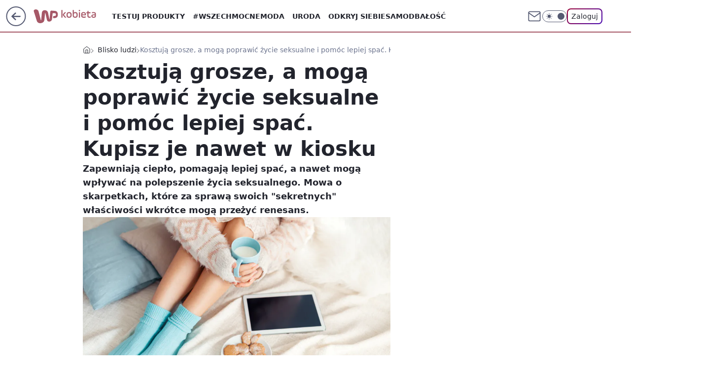

--- FILE ---
content_type: application/javascript
request_url: https://rek.www.wp.pl/gaf.js?rv=2&sn=kobieta&pvid=812b589c099849dd92c4&rekids=234437&tVersion=B&phtml=kobieta.wp.pl%2Fkosztuja-grosze-a-moga-poprawic-zycie-seksualne-i-pomoc-lepiej-spac-kupisz-je-nawet-w-kiosku-6229516814940289a&abtest=adtech%7CPRGM-1047%7CA%3Badtech%7CPU-335%7CB%3Badtech%7CPRG-3468%7CA%3Badtech%7CPRGM-1036%7CD%3Badtech%7CFP-76%7CA%3Badtech%7CPRGM-1356%7CA%3Badtech%7CPRGM-1419%7CC%3Badtech%7CPRGM-1589%7CB%3Badtech%7CPRGM-1576%7CA%3Badtech%7CPRGM-1443%7CA%3Badtech%7CPRGM-1465%7CB%3Badtech%7CPRGM-1587%7CB%3Badtech%7CPRGM-1615%7CA%3Badtech%7CPRGM-1215%7CC&PWA_adbd=0&darkmode=0&highLayout=0&layout=wide&navType=navigate&cdl=0&ctype=article&ciab=IAB7-39%2CIAB-v3-310%2CIAB-v3-223%2CIAB7-40%2CIAB7&cuct=PK-3&cid=6229516814940289&csystem=ncr&cdate=2018-03-12&ccategory=blisko_ludzi&REKtagi=skarpetki&vw=1280&vh=720&p1=0&spin=xh4mi4nn&bcv=2
body_size: 5498
content:
xh4mi4nn({"spin":"xh4mi4nn","bunch":234437,"context":{"dsa":false,"minor":false,"bidRequestId":"fe721f39-9561-411a-8d34-de6a72cbad0e","maConfig":{"timestamp":"2026-01-22T08:31:40.447Z"},"dfpConfig":{"timestamp":"2026-01-23T12:40:10.018Z"},"sda":[],"targeting":{"client":{},"server":{},"query":{"PWA_adbd":"0","REKtagi":"skarpetki","abtest":"adtech|PRGM-1047|A;adtech|PU-335|B;adtech|PRG-3468|A;adtech|PRGM-1036|D;adtech|FP-76|A;adtech|PRGM-1356|A;adtech|PRGM-1419|C;adtech|PRGM-1589|B;adtech|PRGM-1576|A;adtech|PRGM-1443|A;adtech|PRGM-1465|B;adtech|PRGM-1587|B;adtech|PRGM-1615|A;adtech|PRGM-1215|C","bcv":"2","ccategory":"blisko_ludzi","cdate":"2018-03-12","cdl":"0","ciab":"IAB7-39,IAB-v3-310,IAB-v3-223,IAB7-40,IAB7","cid":"6229516814940289","csystem":"ncr","ctype":"article","cuct":"PK-3","darkmode":"0","highLayout":"0","layout":"wide","navType":"navigate","p1":"0","phtml":"kobieta.wp.pl/kosztuja-grosze-a-moga-poprawic-zycie-seksualne-i-pomoc-lepiej-spac-kupisz-je-nawet-w-kiosku-6229516814940289a","pvid":"812b589c099849dd92c4","rekids":"234437","rv":"2","sn":"kobieta","spin":"xh4mi4nn","tVersion":"B","vh":"720","vw":"1280"}},"directOnly":0,"geo":{"country":"840","region":"","city":""},"statid":"","mlId":"","rshsd":"21","isRobot":false,"curr":{"EUR":4.2128,"USD":3.6028,"CHF":4.5419,"GBP":4.8434},"rv":"2","status":{"advf":2,"ma":2,"ma_ads-bidder":2,"ma_cpv-bidder":2,"ma_high-cpm-bidder":2}},"slots":{"10":{"delivered":"","campaign":null,"dfpConfig":null},"11":{"delivered":"1","campaign":null,"dfpConfig":{"placement":"/89844762/Desktop_Kobieta.wp.pl_x11_art","roshash":"DHKN","ceil":100,"sizes":[[336,280],[640,280],[300,250]],"namedSizes":["fluid"],"div":"div-gpt-ad-x11-art","targeting":{"DFPHASH":"AEHK","emptygaf":"0"},"gfp":"DHKN"}},"12":{"delivered":"1","campaign":null,"dfpConfig":{"placement":"/89844762/Desktop_Kobieta.wp.pl_x12_art","roshash":"DHKN","ceil":100,"sizes":[[336,280],[640,280],[300,250]],"namedSizes":["fluid"],"div":"div-gpt-ad-x12-art","targeting":{"DFPHASH":"AEHK","emptygaf":"0"},"gfp":"DHKN"}},"13":{"delivered":"1","campaign":null,"dfpConfig":{"placement":"/89844762/Desktop_Kobieta.wp.pl_x13_art","roshash":"DHKN","ceil":100,"sizes":[[336,280],[640,280],[300,250]],"namedSizes":["fluid"],"div":"div-gpt-ad-x13-art","targeting":{"DFPHASH":"AEHK","emptygaf":"0"},"gfp":"DHKN"}},"14":{"delivered":"1","campaign":null,"dfpConfig":{"placement":"/89844762/Desktop_Kobieta.wp.pl_x14_art","roshash":"DHKN","ceil":100,"sizes":[[336,280],[640,280],[300,250]],"namedSizes":["fluid"],"div":"div-gpt-ad-x14-art","targeting":{"DFPHASH":"AEHK","emptygaf":"0"},"gfp":"DHKN"}},"15":{"delivered":"1","campaign":null,"dfpConfig":{"placement":"/89844762/Desktop_Kobieta.wp.pl_x15_art","roshash":"DHKN","ceil":100,"sizes":[[728,90],[970,300],[950,90],[980,120],[980,90],[970,150],[970,90],[970,250],[930,180],[950,200],[750,100],[970,66],[750,200],[960,90],[970,100],[750,300],[970,200],[950,300]],"namedSizes":["fluid"],"div":"div-gpt-ad-x15-art","targeting":{"DFPHASH":"AEHK","emptygaf":"0"},"gfp":"DHKN"}},"16":{"delivered":"1","campaign":null,"dfpConfig":{"placement":"/89844762/Desktop_Kobieta.wp.pl_x16","roshash":"DHKN","ceil":100,"sizes":[[728,90],[970,300],[950,90],[980,120],[980,90],[970,150],[970,90],[970,250],[930,180],[950,200],[750,100],[970,66],[750,200],[960,90],[970,100],[750,300],[970,200],[950,300]],"namedSizes":["fluid"],"div":"div-gpt-ad-x16","targeting":{"DFPHASH":"AEHK","emptygaf":"0"},"gfp":"DHKN"}},"17":{"delivered":"1","campaign":null,"dfpConfig":{"placement":"/89844762/Desktop_Kobieta.wp.pl_x17","roshash":"DHKN","ceil":100,"sizes":[[728,90],[970,300],[950,90],[980,120],[980,90],[970,150],[970,90],[970,250],[930,180],[950,200],[750,100],[970,66],[750,200],[960,90],[970,100],[750,300],[970,200],[950,300]],"namedSizes":["fluid"],"div":"div-gpt-ad-x17","targeting":{"DFPHASH":"AEHK","emptygaf":"0"},"gfp":"DHKN"}},"18":{"delivered":"1","campaign":null,"dfpConfig":{"placement":"/89844762/Desktop_Kobieta.wp.pl_x18","roshash":"DHKN","ceil":100,"sizes":[[728,90],[970,300],[950,90],[980,120],[980,90],[970,150],[970,90],[970,250],[930,180],[950,200],[750,100],[970,66],[750,200],[960,90],[970,100],[750,300],[970,200],[950,300]],"namedSizes":["fluid"],"div":"div-gpt-ad-x18","targeting":{"DFPHASH":"AEHK","emptygaf":"0"},"gfp":"DHKN"}},"19":{"delivered":"1","campaign":null,"dfpConfig":{"placement":"/89844762/Desktop_Kobieta.wp.pl_x19","roshash":"DHKN","ceil":100,"sizes":[[728,90],[970,300],[950,90],[980,120],[980,90],[970,150],[970,90],[970,250],[930,180],[950,200],[750,100],[970,66],[750,200],[960,90],[970,100],[750,300],[970,200],[950,300]],"namedSizes":["fluid"],"div":"div-gpt-ad-x19","targeting":{"DFPHASH":"AEHK","emptygaf":"0"},"gfp":"DHKN"}},"2":{"delivered":"1","campaign":null,"dfpConfig":{"placement":"/89844762/Desktop_Kobieta.wp.pl_x02","roshash":"EMPS","ceil":100,"sizes":[[970,300],[970,600],[750,300],[950,300],[980,600],[1920,870],[1200,600],[750,400],[960,640]],"namedSizes":["fluid"],"div":"div-gpt-ad-x02","targeting":{"DFPHASH":"BJMP","emptygaf":"0"},"gfp":"EMPS"}},"24":{"delivered":"","campaign":null,"dfpConfig":null},"25":{"delivered":"1","campaign":null,"dfpConfig":{"placement":"/89844762/Desktop_Kobieta.wp.pl_x25_art","roshash":"DHKN","ceil":100,"sizes":[[336,280],[300,250]],"namedSizes":["fluid"],"div":"div-gpt-ad-x25-art","targeting":{"DFPHASH":"AEHK","emptygaf":"0"},"gfp":"DHKN"}},"27":{"delivered":"1","campaign":null,"dfpConfig":{"placement":"/89844762/Desktop_Kobieta.wp.pl_x27_art","roshash":"DHKN","ceil":100,"sizes":[[160,600]],"namedSizes":["fluid"],"div":"div-gpt-ad-x27-art","targeting":{"DFPHASH":"AEHK","emptygaf":"0"},"gfp":"DHKN"}},"28":{"delivered":"","campaign":null,"dfpConfig":null},"29":{"delivered":"","campaign":null,"dfpConfig":null},"3":{"delivered":"1","campaign":{"id":"188877","capping":"PWAck=27120776\u0026PWAclt=24","competitiveCategories":["DUKAT_Screening"],"adm":{"bunch":"234437","creations":[{"additionalModConfigs":{"retaildniowka2":{"hideCta":false,"products":[{"image_link":"//oas.wpcdn.pl/RM/Box/2026-01/basska/20/P17_V-DAY_LADIES_PJs__WP__MP_2.jpg","link":"https://ad.doubleclick.net/ddm/trackclk/N1731505.110317WP.PL/B35082801.438702087;dc_trk_aid=631501838;dc_trk_cid=248376532;dc_lat=;dc_rdid=;tag_for_child_directed_treatment=;tfua=;gdpr=${GDPR};gdpr_consent=${GDPR_CONSENT_755};ltd=;dc_tdv=1","price":"15","title":"Świeca zapachowa w szkle"},{"image_link":"//oas.wpcdn.pl/RM/Box/2026-01/basska/20/P17_V-DAY_LADIES_PJs__WP__MP_4.jpg","link":"https://ad.doubleclick.net/ddm/trackclhttps://ad.doubleclick.net/ddm/trackclk/N1731505.110317WP.PL/B35082801.438702087;dc_trk_aid=631501838;dc_trk_cid=248376532;dc_lat=;dc_rdid=;tag_for_child_directed_treatment=;tfua=;gdpr=${GDPR};gdpr_consent=${GDPR_CONSENT_755};ltd=;dc_tdv=1k/N1731505.110317WP.PL/B35082801.438699180;dc_trk_aid=631644531;dc_trk_cid=248376826;dc_lat=;dc_rdid=;tag_for_child_directed_treatment=;tfua=;gdpr=${GDPR};gdpr_consent=${GDPR_CONSENT_755};ltd=;dc_tdv=1","price":"17","title":"Filiżanka z podstawą"},{"image_link":"//oas.wpcdn.pl/RM/Box/2026-01/basska/20/P17_V-DAY_LADIES_PJs__WP__MP_3.jpg","link":"https://ad.doubleclick.net/ddm/trackclk/N1731505.110317WP.PL/B35082801.438702087;dc_trk_aid=631501838;dc_trk_cid=248376532;dc_lat=;dc_rdid=;tag_for_child_directed_treatment=;tfua=;gdpr=${GDPR};gdpr_consent=${GDPR_CONSENT_755};ltd=;dc_tdv=1","price":"20","title":"Pluszak z sercem"},{"image_link":"//oas.wpcdn.pl/RM/Box/2026-01/basska/20/P17_V-DAY_LADIES_PJs__WP__MP_5.jpg","link":"https://ad.doubleclick.net/ddm/trackclk/N1731505.110317WP.PL/B35082801.438702087;dc_trk_aid=631501838;dc_trk_cid=248376532;dc_lat=;dc_rdid=;tag_for_child_directed_treatment=;tfua=;gdpr=${GDPR};gdpr_consent=${GDPR_CONSENT_755};ltd=;dc_tdv=1","price":"25","title":"Pojemnik z dolomitu"},{"image_link":"//oas.wpcdn.pl/RM/Box/2026-01/basska/20/P17_V-DAY_LADIES_PJs__WP__MP_7.jpg","link":"https://ad.doubleclick.net/ddm/trackclk/N1731505.110317WP.PL/B35082801.438702087;dc_trk_aid=631501838;dc_trk_cid=248376532;dc_lat=;dc_rdid=;tag_for_child_directed_treatment=;tfua=;gdpr=${GDPR};gdpr_consent=${GDPR_CONSENT_755};ltd=;dc_tdv=1","price":"25","title":"Koc"},{"image_link":"//oas.wpcdn.pl/RM/Box/2026-01/basska/20/P17_V-DAY_LADIES_PJs__WP__MP_6.jpg","link":"https://ad.doubleclick.net/ddm/trackclk/N1731505.110317WP.PL/B35082801.438702087;dc_trk_aid=631501838;dc_trk_cid=248376532;dc_lat=;dc_rdid=;tag_for_child_directed_treatment=;tfua=;gdpr=${GDPR};gdpr_consent=${GDPR_CONSENT_755};ltd=;dc_tdv=1","price":"30","title":"Poduszka"},{"image_link":"//oas.wpcdn.pl/RM/Box/2026-01/basska/20/P17_V-DAY_LADIES_PJs__WP__MP_8.jpg","link":"https://ad.doubleclick.net/ddm/trackclk/N1731505.110317WP.PL/B35082801.438702087;dc_trk_aid=631501838;dc_trk_cid=248376532;dc_lat=;dc_rdid=;tag_for_child_directed_treatment=;tfua=;gdpr=${GDPR};gdpr_consent=${GDPR_CONSENT_755};ltd=;dc_tdv=1","price":"30","title":"2-pak kieliszków"}],"retailWidth":980,"scrollTime":2000,"showDiscount":true,"showLogo":true,"showPrice":true,"viewType":"small"}},"background":{"fixed":false,"multiscreening":false,"offsetTop":0,"perServiceConfig":[{"customBreakpoint":0,"fixed":false,"floatingStartFromHeader":true,"offsetTop":0,"repeat":false,"scalable":false}],"repeat":false,"scalable":false,"src":["https://mamc.wpcdn.pl/188877/1768909951612/tapeta.jpg"],"transparentPlaceholder":true,"url":"https://ad.doubleclick.net/ddm/trackclk/N1731505.110317WP.PL/B35082801.438702087;dc_trk_aid=631501838;dc_trk_cid=248376532;dc_lat=;dc_rdid=;tag_for_child_directed_treatment=;tfua=;gdpr=${GDPR};gdpr_consent=${GDPR_CONSENT_755};ltd=${LIMITED_ADS};dc_tdv=1"},"height":300,"mod":"screening","pixels":["//ad.doubleclick.net/ddm/trackimp/N1731505.110317WP.PL/B35082801.438702087;dc_trk_aid=631501838;dc_trk_cid=248376532;ord=1769200338;dc_lat=;dc_rdid=;tag_for_child_directed_treatment=;tfua=;gdpr=${GDPR};gdpr_consent=${GDPR_CONSENT_755};ltd=${LIMITED_ADS};dc_tdv=1?"],"showLabel":true,"src":"https://mamc.wpcdn.pl/188877/1768909939471/970x300/970x300/970x300.html","trackers":{"click":[""],"cview":["//ma.wp.pl/ma.gif?clid=de722beda2adf178cb2a229b728519d3\u0026SN=kobieta\u0026pvid=812b589c099849dd92c4\u0026action=cvimp\u0026pg=kobieta.wp.pl\u0026par=hBudgetRate%3DDGJMPSV%26isDev%3Dfalse%26ssp%3Dwp.pl%26creationID%3D1475839%26targetDomain%3Dpepco.pl%26test%3D0%26emission%3D3039654%26bidderID%3D11%26contentID%3D6229516814940289%26medium%3Ddisplay%26hBidPrice%3DDGJMPSV%26utility%3DQ1zBgCy7O02YBCge3xi-EHOuaEFaX1dE0JCBztlNJskkAhg2mkl58MjlVbHwcr63%26org_id%3D25%26order%3D266180%26source%3DTG%26iabPageCategories%3D%26sn%3Dkobieta%26device%3DPERSONAL_COMPUTER%26publisherID%3D308%26ip%3DPB299eAbvJRYWNAChesuwd3sJoS3uIZZaqF1LhofT0A%26domain%3Dkobieta.wp.pl%26seatID%3Dde722beda2adf178cb2a229b728519d3%26pricingModel%3DXipUle5FBSX_o43Nt7n_csB--jAvcVAOARix6wTAtis%26iabSiteCategories%3D%26pvid%3D812b589c099849dd92c4%26platform%3D8%26slotSizeWxH%3D970x300%26ttl%3D1769286738%26userID%3D__UNKNOWN_TELL_US__%26rekid%3D234437%26inver%3D2%26seatFee%3DPRI04aSh_VuFN8dpQzfKmomOWSDlXhsAX9Wt7fdlFV0%26tpID%3D1405392%26bidTimestamp%3D1769200338%26conversionValue%3D0%26slotID%3D003%26cur%3DPLN%26workfID%3D188877%26billing%3Dcpv%26client_id%3D50141%26geo%3D840%253B%253B%26partnerID%3D%26bidReqID%3Dfe721f39-9561-411a-8d34-de6a72cbad0e%26editedTimestamp%3D1768914580%26is_robot%3D0%26is_adblock%3D0"],"impression":["//ma.wp.pl/ma.gif?clid=de722beda2adf178cb2a229b728519d3\u0026SN=kobieta\u0026pvid=812b589c099849dd92c4\u0026action=delivery\u0026pg=kobieta.wp.pl\u0026seqTtl=1770767999\u0026par=utility%3DQ1zBgCy7O02YBCge3xi-EHOuaEFaX1dE0JCBztlNJskkAhg2mkl58MjlVbHwcr63%26org_id%3D25%26order%3D266180%26source%3DTG%26iabPageCategories%3D%26sn%3Dkobieta%26device%3DPERSONAL_COMPUTER%26publisherID%3D308%26ip%3DPB299eAbvJRYWNAChesuwd3sJoS3uIZZaqF1LhofT0A%26domain%3Dkobieta.wp.pl%26seatID%3Dde722beda2adf178cb2a229b728519d3%26pricingModel%3DXipUle5FBSX_o43Nt7n_csB--jAvcVAOARix6wTAtis%26iabSiteCategories%3D%26pvid%3D812b589c099849dd92c4%26platform%3D8%26slotSizeWxH%3D970x300%26ttl%3D1769286738%26userID%3D__UNKNOWN_TELL_US__%26rekid%3D234437%26inver%3D2%26seatFee%3DPRI04aSh_VuFN8dpQzfKmomOWSDlXhsAX9Wt7fdlFV0%26tpID%3D1405392%26bidTimestamp%3D1769200338%26conversionValue%3D0%26slotID%3D003%26cur%3DPLN%26workfID%3D188877%26billing%3Dcpv%26client_id%3D50141%26geo%3D840%253B%253B%26partnerID%3D%26bidReqID%3Dfe721f39-9561-411a-8d34-de6a72cbad0e%26editedTimestamp%3D1768914580%26is_robot%3D0%26is_adblock%3D0%26hBudgetRate%3DDGJMPSV%26isDev%3Dfalse%26ssp%3Dwp.pl%26creationID%3D1475839%26targetDomain%3Dpepco.pl%26test%3D0%26emission%3D3039654%26bidderID%3D11%26contentID%3D6229516814940289%26medium%3Ddisplay%26hBidPrice%3DDGJMPSV"],"view":["//ma.wp.pl/ma.gif?clid=de722beda2adf178cb2a229b728519d3\u0026SN=kobieta\u0026pvid=812b589c099849dd92c4\u0026action=view\u0026pg=kobieta.wp.pl\u0026par=userID%3D__UNKNOWN_TELL_US__%26rekid%3D234437%26inver%3D2%26seatFee%3DPRI04aSh_VuFN8dpQzfKmomOWSDlXhsAX9Wt7fdlFV0%26tpID%3D1405392%26bidTimestamp%3D1769200338%26conversionValue%3D0%26slotID%3D003%26cur%3DPLN%26workfID%3D188877%26billing%3Dcpv%26client_id%3D50141%26geo%3D840%253B%253B%26partnerID%3D%26bidReqID%3Dfe721f39-9561-411a-8d34-de6a72cbad0e%26editedTimestamp%3D1768914580%26is_robot%3D0%26is_adblock%3D0%26hBudgetRate%3DDGJMPSV%26isDev%3Dfalse%26ssp%3Dwp.pl%26creationID%3D1475839%26targetDomain%3Dpepco.pl%26test%3D0%26emission%3D3039654%26bidderID%3D11%26contentID%3D6229516814940289%26medium%3Ddisplay%26hBidPrice%3DDGJMPSV%26utility%3DQ1zBgCy7O02YBCge3xi-EHOuaEFaX1dE0JCBztlNJskkAhg2mkl58MjlVbHwcr63%26org_id%3D25%26order%3D266180%26source%3DTG%26iabPageCategories%3D%26sn%3Dkobieta%26device%3DPERSONAL_COMPUTER%26publisherID%3D308%26ip%3DPB299eAbvJRYWNAChesuwd3sJoS3uIZZaqF1LhofT0A%26domain%3Dkobieta.wp.pl%26seatID%3Dde722beda2adf178cb2a229b728519d3%26pricingModel%3DXipUle5FBSX_o43Nt7n_csB--jAvcVAOARix6wTAtis%26iabSiteCategories%3D%26pvid%3D812b589c099849dd92c4%26platform%3D8%26slotSizeWxH%3D970x300%26ttl%3D1769286738"]},"transparentPlaceholder":true,"type":"iframe","url":"https://ad.doubleclick.net/ddm/trackclk/N1731505.110317WP.PL/B35082801.438702087;dc_trk_aid=631501838;dc_trk_cid=248376532;dc_lat=;dc_rdid=;tag_for_child_directed_treatment=;tfua=;gdpr=${GDPR};gdpr_consent=${GDPR_CONSENT_755};ltd=${LIMITED_ADS};dc_tdv=1","width":970}],"redir":"https://ma.wp.pl/redirma?SN=kobieta\u0026pvid=812b589c099849dd92c4\u0026par=test%3D0%26contentID%3D6229516814940289%26utility%3DQ1zBgCy7O02YBCge3xi-EHOuaEFaX1dE0JCBztlNJskkAhg2mkl58MjlVbHwcr63%26seatID%3Dde722beda2adf178cb2a229b728519d3%26slotSizeWxH%3D970x300%26client_id%3D50141%26geo%3D840%253B%253B%26org_id%3D25%26tpID%3D1405392%26workfID%3D188877%26hBidPrice%3DDGJMPSV%26conversionValue%3D0%26partnerID%3D%26editedTimestamp%3D1768914580%26emission%3D3039654%26ip%3DPB299eAbvJRYWNAChesuwd3sJoS3uIZZaqF1LhofT0A%26iabSiteCategories%3D%26inver%3D2%26slotID%3D003%26bidReqID%3Dfe721f39-9561-411a-8d34-de6a72cbad0e%26is_adblock%3D0%26targetDomain%3Dpepco.pl%26medium%3Ddisplay%26source%3DTG%26iabPageCategories%3D%26publisherID%3D308%26pvid%3D812b589c099849dd92c4%26isDev%3Dfalse%26pricingModel%3DXipUle5FBSX_o43Nt7n_csB--jAvcVAOARix6wTAtis%26platform%3D8%26ttl%3D1769286738%26userID%3D__UNKNOWN_TELL_US__%26seatFee%3DPRI04aSh_VuFN8dpQzfKmomOWSDlXhsAX9Wt7fdlFV0%26cur%3DPLN%26billing%3Dcpv%26hBudgetRate%3DDGJMPSV%26creationID%3D1475839%26order%3D266180%26device%3DPERSONAL_COMPUTER%26rekid%3D234437%26bidTimestamp%3D1769200338%26domain%3Dkobieta.wp.pl%26is_robot%3D0%26ssp%3Dwp.pl%26bidderID%3D11%26sn%3Dkobieta\u0026url=","slot":"3"},"creative":{"Id":"1475839","provider":"ma_cpv-bidder","roshash":"DGJM","height":300,"width":970,"touchpointId":"1405392","source":{"bidder":"cpv-bidder"}},"sellingModel":{"directOnly":1,"model":"CPM_INT"}},"dfpConfig":null},"32":{"delivered":"1","campaign":null,"dfpConfig":{"placement":"/89844762/Desktop_Kobieta.wp.pl_x32_art","roshash":"DHKN","ceil":100,"sizes":[[336,280],[640,280],[300,250]],"namedSizes":["fluid"],"div":"div-gpt-ad-x32-art","targeting":{"DFPHASH":"AEHK","emptygaf":"0"},"gfp":"DHKN"}},"33":{"delivered":"1","campaign":null,"dfpConfig":{"placement":"/89844762/Desktop_Kobieta.wp.pl_x33_art","roshash":"DHKN","ceil":100,"sizes":[[336,280],[640,280],[300,250]],"namedSizes":["fluid"],"div":"div-gpt-ad-x33-art","targeting":{"DFPHASH":"AEHK","emptygaf":"0"},"gfp":"DHKN"}},"34":{"delivered":"1","campaign":null,"dfpConfig":{"placement":"/89844762/Desktop_Kobieta.wp.pl_x34","roshash":"DHKN","ceil":100,"sizes":[[300,250]],"namedSizes":["fluid"],"div":"div-gpt-ad-x34","targeting":{"DFPHASH":"AEHK","emptygaf":"0"},"gfp":"DHKN"}},"35":{"delivered":"1","campaign":null,"dfpConfig":{"placement":"/89844762/Desktop_Kobieta.wp.pl_x35_art","roshash":"DHKN","ceil":100,"sizes":[[300,600],[300,250]],"namedSizes":["fluid"],"div":"div-gpt-ad-x35-art","targeting":{"DFPHASH":"AEHK","emptygaf":"0"},"gfp":"DHKN"}},"36":{"delivered":"1","campaign":null,"dfpConfig":{"placement":"/89844762/Desktop_Kobieta.wp.pl_x36_art","roshash":"DHKN","ceil":100,"sizes":[[300,600],[300,250]],"namedSizes":["fluid"],"div":"div-gpt-ad-x36-art","targeting":{"DFPHASH":"AEHK","emptygaf":"0"},"gfp":"DHKN"}},"37":{"delivered":"1","campaign":null,"dfpConfig":{"placement":"/89844762/Desktop_Kobieta.wp.pl_x37_art","roshash":"DHKN","ceil":100,"sizes":[[300,600],[300,250]],"namedSizes":["fluid"],"div":"div-gpt-ad-x37-art","targeting":{"DFPHASH":"AEHK","emptygaf":"0"},"gfp":"DHKN"}},"40":{"delivered":"1","campaign":null,"dfpConfig":{"placement":"/89844762/Desktop_Kobieta.wp.pl_x40","roshash":"DILO","ceil":100,"sizes":[[300,250]],"namedSizes":["fluid"],"div":"div-gpt-ad-x40","targeting":{"DFPHASH":"AFIL","emptygaf":"0"},"gfp":"DILO"}},"5":{"delivered":"1","campaign":null,"dfpConfig":{"placement":"/89844762/Desktop_Kobieta.wp.pl_x05_art","roshash":"DHKN","ceil":100,"sizes":[[336,280],[640,280],[300,250]],"namedSizes":["fluid"],"div":"div-gpt-ad-x05-art","targeting":{"DFPHASH":"AEHK","emptygaf":"0"},"gfp":"DHKN"}},"50":{"delivered":"1","campaign":null,"dfpConfig":{"placement":"/89844762/Desktop_Kobieta.wp.pl_x50_art","roshash":"DHKN","ceil":100,"sizes":[[728,90],[970,300],[950,90],[980,120],[980,90],[970,150],[970,90],[970,250],[930,180],[950,200],[750,100],[970,66],[750,200],[960,90],[970,100],[750,300],[970,200],[950,300]],"namedSizes":["fluid"],"div":"div-gpt-ad-x50-art","targeting":{"DFPHASH":"AEHK","emptygaf":"0"},"gfp":"DHKN"}},"52":{"delivered":"1","campaign":null,"dfpConfig":{"placement":"/89844762/Desktop_Kobieta.wp.pl_x52_art","roshash":"DHKN","ceil":100,"sizes":[[300,250]],"namedSizes":["fluid"],"div":"div-gpt-ad-x52-art","targeting":{"DFPHASH":"AEHK","emptygaf":"0"},"gfp":"DHKN"}},"529":{"delivered":"1","campaign":null,"dfpConfig":{"placement":"/89844762/Desktop_Kobieta.wp.pl_x529","roshash":"DHKN","ceil":100,"sizes":[[300,250]],"namedSizes":["fluid"],"div":"div-gpt-ad-x529","targeting":{"DFPHASH":"AEHK","emptygaf":"0"},"gfp":"DHKN"}},"53":{"delivered":"1","campaign":null,"dfpConfig":{"placement":"/89844762/Desktop_Kobieta.wp.pl_x53_art","roshash":"DHKN","ceil":100,"sizes":[[728,90],[970,300],[950,90],[980,120],[980,90],[970,150],[970,600],[970,90],[970,250],[930,180],[950,200],[750,100],[970,66],[750,200],[960,90],[970,100],[750,300],[970,200],[940,600]],"namedSizes":["fluid"],"div":"div-gpt-ad-x53-art","targeting":{"DFPHASH":"AEHK","emptygaf":"0"},"gfp":"DHKN"}},"531":{"delivered":"1","campaign":null,"dfpConfig":{"placement":"/89844762/Desktop_Kobieta.wp.pl_x531","roshash":"DHKN","ceil":100,"sizes":[[300,250]],"namedSizes":["fluid"],"div":"div-gpt-ad-x531","targeting":{"DFPHASH":"AEHK","emptygaf":"0"},"gfp":"DHKN"}},"541":{"delivered":"1","campaign":null,"dfpConfig":{"placement":"/89844762/Desktop_Kobieta.wp.pl_x541_art","roshash":"DHKN","ceil":100,"sizes":[[300,600],[300,250]],"namedSizes":["fluid"],"div":"div-gpt-ad-x541-art","targeting":{"DFPHASH":"AEHK","emptygaf":"0"},"gfp":"DHKN"}},"59":{"delivered":"1","campaign":null,"dfpConfig":{"placement":"/89844762/Desktop_Kobieta.wp.pl_x59_art","roshash":"DHKN","ceil":100,"sizes":[[300,600],[300,250]],"namedSizes":["fluid"],"div":"div-gpt-ad-x59-art","targeting":{"DFPHASH":"AEHK","emptygaf":"0"},"gfp":"DHKN"}},"6":{"delivered":"","campaign":null,"dfpConfig":null},"61":{"delivered":"1","campaign":null,"dfpConfig":{"placement":"/89844762/Desktop_Kobieta.wp.pl_x61_art","roshash":"DHKN","ceil":100,"sizes":[[336,280],[640,280],[300,250]],"namedSizes":["fluid"],"div":"div-gpt-ad-x61-art","targeting":{"DFPHASH":"AEHK","emptygaf":"0"},"gfp":"DHKN"}},"62":{"delivered":"","campaign":null,"dfpConfig":null},"67":{"delivered":"1","campaign":null,"dfpConfig":{"placement":"/89844762/Desktop_Kobieta.wp.pl_x67_art","roshash":"DGMP","ceil":100,"sizes":[[300,50]],"namedSizes":["fluid"],"div":"div-gpt-ad-x67-art","targeting":{"DFPHASH":"ADJM","emptygaf":"0"},"gfp":"DGMP"}},"7":{"delivered":"","campaign":null,"dfpConfig":null},"70":{"delivered":"1","campaign":null,"dfpConfig":{"placement":"/89844762/Desktop_Kobieta.wp.pl_x70_art","roshash":"DHKN","ceil":100,"sizes":[[728,90],[970,300],[950,90],[980,120],[980,90],[970,150],[970,90],[970,250],[930,180],[950,200],[750,100],[970,66],[750,200],[960,90],[970,100],[750,300],[970,200],[950,300]],"namedSizes":["fluid"],"div":"div-gpt-ad-x70-art","targeting":{"DFPHASH":"AEHK","emptygaf":"0"},"gfp":"DHKN"}},"716":{"delivered":"","campaign":null,"dfpConfig":null},"717":{"delivered":"","campaign":null,"dfpConfig":null},"72":{"delivered":"1","campaign":null,"dfpConfig":{"placement":"/89844762/Desktop_Kobieta.wp.pl_x72_art","roshash":"DHKN","ceil":100,"sizes":[[300,250]],"namedSizes":["fluid"],"div":"div-gpt-ad-x72-art","targeting":{"DFPHASH":"AEHK","emptygaf":"0"},"gfp":"DHKN"}},"79":{"delivered":"1","campaign":null,"dfpConfig":{"placement":"/89844762/Desktop_Kobieta.wp.pl_x79_art","roshash":"DHKN","ceil":100,"sizes":[[300,600],[300,250]],"namedSizes":["fluid"],"div":"div-gpt-ad-x79-art","targeting":{"DFPHASH":"AEHK","emptygaf":"0"},"gfp":"DHKN"}},"8":{"delivered":"","campaign":null,"dfpConfig":null},"80":{"delivered":"1","campaign":null,"dfpConfig":{"placement":"/89844762/Desktop_Kobieta.wp.pl_x80_art","roshash":"DGOR","ceil":100,"sizes":[[1,1]],"namedSizes":["fluid"],"div":"div-gpt-ad-x80-art","isNative":1,"targeting":{"DFPHASH":"ADLO","emptygaf":"0"},"gfp":"DGOR"}},"800":{"delivered":"","campaign":null,"dfpConfig":null},"81":{"delivered":"1","campaign":null,"dfpConfig":{"placement":"/89844762/Desktop_Kobieta.wp.pl_x81_art","roshash":"DGOR","ceil":100,"sizes":[[1,1]],"namedSizes":["fluid"],"div":"div-gpt-ad-x81-art","isNative":1,"targeting":{"DFPHASH":"ADLO","emptygaf":"0"},"gfp":"DGOR"}},"810":{"delivered":"","campaign":null,"dfpConfig":null},"811":{"delivered":"","campaign":null,"dfpConfig":null},"812":{"delivered":"","campaign":null,"dfpConfig":null},"813":{"delivered":"","campaign":null,"dfpConfig":null},"814":{"delivered":"","campaign":null,"dfpConfig":null},"815":{"delivered":"","campaign":null,"dfpConfig":null},"816":{"delivered":"","campaign":null,"dfpConfig":null},"817":{"delivered":"","campaign":null,"dfpConfig":null},"82":{"delivered":"1","campaign":null,"dfpConfig":{"placement":"/89844762/Desktop_Kobieta.wp.pl_x82_art","roshash":"DGOR","ceil":100,"sizes":[[1,1]],"namedSizes":["fluid"],"div":"div-gpt-ad-x82-art","isNative":1,"targeting":{"DFPHASH":"ADLO","emptygaf":"0"},"gfp":"DGOR"}},"826":{"delivered":"","campaign":null,"dfpConfig":null},"827":{"delivered":"","campaign":null,"dfpConfig":null},"828":{"delivered":"","campaign":null,"dfpConfig":null},"83":{"delivered":"1","campaign":null,"dfpConfig":{"placement":"/89844762/Desktop_Kobieta.wp.pl_x83_art","roshash":"DGOR","ceil":100,"sizes":[[1,1]],"namedSizes":["fluid"],"div":"div-gpt-ad-x83-art","isNative":1,"targeting":{"DFPHASH":"ADLO","emptygaf":"0"},"gfp":"DGOR"}},"840":{"delivered":"","campaign":null,"dfpConfig":null},"841":{"delivered":"","campaign":null,"dfpConfig":null},"842":{"delivered":"","campaign":null,"dfpConfig":null},"843":{"delivered":"","campaign":null,"dfpConfig":null},"89":{"delivered":"","campaign":null,"dfpConfig":null},"90":{"delivered":"1","campaign":null,"dfpConfig":{"placement":"/89844762/Desktop_Kobieta.wp.pl_x90_art","roshash":"DHKN","ceil":100,"sizes":[[728,90],[970,300],[950,90],[980,120],[980,90],[970,150],[970,90],[970,250],[930,180],[950,200],[750,100],[970,66],[750,200],[960,90],[970,100],[750,300],[970,200],[950,300]],"namedSizes":["fluid"],"div":"div-gpt-ad-x90-art","targeting":{"DFPHASH":"AEHK","emptygaf":"0"},"gfp":"DHKN"}},"92":{"delivered":"1","campaign":null,"dfpConfig":{"placement":"/89844762/Desktop_Kobieta.wp.pl_x92_art","roshash":"DHKN","ceil":100,"sizes":[[300,250]],"namedSizes":["fluid"],"div":"div-gpt-ad-x92-art","targeting":{"DFPHASH":"AEHK","emptygaf":"0"},"gfp":"DHKN"}},"93":{"delivered":"1","campaign":null,"dfpConfig":{"placement":"/89844762/Desktop_Kobieta.wp.pl_x93_art","roshash":"DHKN","ceil":100,"sizes":[[300,600],[300,250]],"namedSizes":["fluid"],"div":"div-gpt-ad-x93-art","targeting":{"DFPHASH":"AEHK","emptygaf":"0"},"gfp":"DHKN"}},"94":{"delivered":"1","campaign":null,"dfpConfig":{"placement":"/89844762/Desktop_Kobieta.wp.pl_x94_art","roshash":"DHKN","ceil":100,"sizes":[[300,600],[300,250]],"namedSizes":["fluid"],"div":"div-gpt-ad-x94-art","targeting":{"DFPHASH":"AEHK","emptygaf":"0"},"gfp":"DHKN"}},"95":{"delivered":"1","campaign":null,"dfpConfig":{"placement":"/89844762/Desktop_Kobieta.wp.pl_x95_art","roshash":"DHKN","ceil":100,"sizes":[[300,600],[300,250]],"namedSizes":["fluid"],"div":"div-gpt-ad-x95-art","targeting":{"DFPHASH":"AEHK","emptygaf":"0"},"gfp":"DHKN"}},"99":{"lazy":1,"delivered":"1","campaign":{"id":"188982","capping":"PWAck=27120769\u0026PWAclt=720","adm":{"bunch":"234437","creations":[{"mod":"surveyNative","modConfig":{"accentColorAsPrimary":false,"border":"1px solid grey","footnote":"Wyniki ankiet pomagają nam ulepszać nasze produkty i produkty naszych Zaufanych Partnerów. Administratorem danych jest Wirtualna Polska Media S.A. Szczegółowe informacje na temat przetwarzania danych osobowych opisane są w \u003ca target=\"_blank\" href=\"https://holding.wp.pl/poufnosc\"\u003epolityce prywatności\u003c/a\u003e.","insideSlot":true,"maxWidth":300,"pages":[{"accentColorAsPrimary":false,"questions":[{"answers":[{"answerID":"yes","isOpen":false,"text":"tak"},{"answerID":"no","isOpen":false,"text":"nie"},{"answerID":"dontKnow","isOpen":false,"text":"nie wiem"}],"answersHorizontal":false,"confirmation":false,"questionID":"didYouSeeMailAd","required":true,"text":"Czy widziałeś(-aś) ostatnio reklamę Poczty WP?","type":"radio"}],"topImage":"https://pocztanh.wpcdn.pl/pocztanh/login/7.30.0/svg/wp/poczta-logo.svg"}],"popup":{"blendVisible":false,"position":"br"},"summary":[{"key":"Title","value":"Dziękujemy za odpowiedź!"},{"key":"Paragraph","value":"Twoja opinia jest dla nas ważna."}]},"showLabel":true,"trackers":{"click":[""],"cview":["//ma.wp.pl/ma.gif?clid=0d75fec0bdabe60e0af571ed047f75a2\u0026SN=kobieta\u0026pvid=812b589c099849dd92c4\u0026action=cvimp\u0026pg=kobieta.wp.pl\u0026par=emission%3D3046324%26ttl%3D1769286738%26hBidPrice%3DDGJMPSV%26bidderID%3D11%26test%3D0%26order%3D202648%26iabSiteCategories%3D%26bidTimestamp%3D1769200338%26contentID%3D6229516814940289%26userID%3D__UNKNOWN_TELL_US__%26org_id%3D25%26editedTimestamp%3D1769007383%26partnerID%3D%26utility%3Do8ro6SPx6ludX7FVq3ESR5XLsdmDHxeGOWXSZynSmLDe0YRbtERdxS2aLkIR3qcz%26conversionValue%3D0%26rekid%3D234437%26cur%3DPLN%26workfID%3D188982%26pricingModel%3DK3q5N5l1kk9ZiBJQEbRybZ77z2l3-OGQRN8at-8R1-Q%26pvid%3D812b589c099849dd92c4%26ssp%3Dwp.pl%26billing%3Dcpv%26client_id%3D38851%26geo%3D840%253B%253B%26hBudgetRate%3DDGJMPSV%26platform%3D8%26bidReqID%3Dfe721f39-9561-411a-8d34-de6a72cbad0e%26ip%3DTrEZOSEgKjsYwNmTU0K9s9kf4yURBI6cYnJxPa5t0S0%26tpID%3D1405936%26is_robot%3D0%26device%3DPERSONAL_COMPUTER%26publisherID%3D308%26creationID%3D1477210%26sn%3Dkobieta%26isDev%3Dfalse%26medium%3Ddisplay%26inver%3D2%26slotID%3D099%26slotSizeWxH%3D-1x-1%26targetDomain%3Dwp.pl%26source%3DTG%26iabPageCategories%3D%26is_adblock%3D0%26domain%3Dkobieta.wp.pl%26seatFee%3DUzr4YcoUFxEuLougXFQV45poZRGMteUW1RqHXlpZhSU%26seatID%3D0d75fec0bdabe60e0af571ed047f75a2"],"impression":["//ma.wp.pl/ma.gif?clid=0d75fec0bdabe60e0af571ed047f75a2\u0026SN=kobieta\u0026pvid=812b589c099849dd92c4\u0026action=delivery\u0026pg=kobieta.wp.pl\u0026par=slotSizeWxH%3D-1x-1%26targetDomain%3Dwp.pl%26source%3DTG%26iabPageCategories%3D%26is_adblock%3D0%26domain%3Dkobieta.wp.pl%26seatFee%3DUzr4YcoUFxEuLougXFQV45poZRGMteUW1RqHXlpZhSU%26seatID%3D0d75fec0bdabe60e0af571ed047f75a2%26emission%3D3046324%26ttl%3D1769286738%26hBidPrice%3DDGJMPSV%26bidderID%3D11%26test%3D0%26order%3D202648%26iabSiteCategories%3D%26bidTimestamp%3D1769200338%26contentID%3D6229516814940289%26userID%3D__UNKNOWN_TELL_US__%26org_id%3D25%26editedTimestamp%3D1769007383%26partnerID%3D%26utility%3Do8ro6SPx6ludX7FVq3ESR5XLsdmDHxeGOWXSZynSmLDe0YRbtERdxS2aLkIR3qcz%26conversionValue%3D0%26rekid%3D234437%26cur%3DPLN%26workfID%3D188982%26pricingModel%3DK3q5N5l1kk9ZiBJQEbRybZ77z2l3-OGQRN8at-8R1-Q%26pvid%3D812b589c099849dd92c4%26ssp%3Dwp.pl%26billing%3Dcpv%26client_id%3D38851%26geo%3D840%253B%253B%26hBudgetRate%3DDGJMPSV%26platform%3D8%26bidReqID%3Dfe721f39-9561-411a-8d34-de6a72cbad0e%26ip%3DTrEZOSEgKjsYwNmTU0K9s9kf4yURBI6cYnJxPa5t0S0%26tpID%3D1405936%26is_robot%3D0%26device%3DPERSONAL_COMPUTER%26publisherID%3D308%26creationID%3D1477210%26sn%3Dkobieta%26isDev%3Dfalse%26medium%3Ddisplay%26inver%3D2%26slotID%3D099"],"view":["//ma.wp.pl/ma.gif?clid=0d75fec0bdabe60e0af571ed047f75a2\u0026SN=kobieta\u0026pvid=812b589c099849dd92c4\u0026action=view\u0026pg=kobieta.wp.pl\u0026par=bidReqID%3Dfe721f39-9561-411a-8d34-de6a72cbad0e%26ip%3DTrEZOSEgKjsYwNmTU0K9s9kf4yURBI6cYnJxPa5t0S0%26tpID%3D1405936%26is_robot%3D0%26device%3DPERSONAL_COMPUTER%26publisherID%3D308%26creationID%3D1477210%26sn%3Dkobieta%26isDev%3Dfalse%26medium%3Ddisplay%26inver%3D2%26slotID%3D099%26slotSizeWxH%3D-1x-1%26targetDomain%3Dwp.pl%26source%3DTG%26iabPageCategories%3D%26is_adblock%3D0%26domain%3Dkobieta.wp.pl%26seatFee%3DUzr4YcoUFxEuLougXFQV45poZRGMteUW1RqHXlpZhSU%26seatID%3D0d75fec0bdabe60e0af571ed047f75a2%26emission%3D3046324%26ttl%3D1769286738%26hBidPrice%3DDGJMPSV%26bidderID%3D11%26test%3D0%26order%3D202648%26iabSiteCategories%3D%26bidTimestamp%3D1769200338%26contentID%3D6229516814940289%26userID%3D__UNKNOWN_TELL_US__%26org_id%3D25%26editedTimestamp%3D1769007383%26partnerID%3D%26utility%3Do8ro6SPx6ludX7FVq3ESR5XLsdmDHxeGOWXSZynSmLDe0YRbtERdxS2aLkIR3qcz%26conversionValue%3D0%26rekid%3D234437%26cur%3DPLN%26workfID%3D188982%26pricingModel%3DK3q5N5l1kk9ZiBJQEbRybZ77z2l3-OGQRN8at-8R1-Q%26pvid%3D812b589c099849dd92c4%26ssp%3Dwp.pl%26billing%3Dcpv%26client_id%3D38851%26geo%3D840%253B%253B%26hBudgetRate%3DDGJMPSV%26platform%3D8"]},"type":"mod"}],"redir":"https://ma.wp.pl/redirma?SN=kobieta\u0026pvid=812b589c099849dd92c4\u0026par=pvid%3D812b589c099849dd92c4%26is_robot%3D0%26sn%3Dkobieta%26slotID%3D099%26emission%3D3046324%26bidTimestamp%3D1769200338%26editedTimestamp%3D1769007383%26billing%3Dcpv%26platform%3D8%26publisherID%3D308%26seatID%3D0d75fec0bdabe60e0af571ed047f75a2%26iabSiteCategories%3D%26utility%3Do8ro6SPx6ludX7FVq3ESR5XLsdmDHxeGOWXSZynSmLDe0YRbtERdxS2aLkIR3qcz%26creationID%3D1477210%26medium%3Ddisplay%26targetDomain%3Dwp.pl%26ttl%3D1769286738%26order%3D202648%26seatFee%3DUzr4YcoUFxEuLougXFQV45poZRGMteUW1RqHXlpZhSU%26pricingModel%3DK3q5N5l1kk9ZiBJQEbRybZ77z2l3-OGQRN8at-8R1-Q%26bidReqID%3Dfe721f39-9561-411a-8d34-de6a72cbad0e%26isDev%3Dfalse%26inver%3D2%26slotSizeWxH%3D-1x-1%26iabPageCategories%3D%26is_adblock%3D0%26client_id%3D38851%26ip%3DTrEZOSEgKjsYwNmTU0K9s9kf4yURBI6cYnJxPa5t0S0%26domain%3Dkobieta.wp.pl%26org_id%3D25%26conversionValue%3D0%26ssp%3Dwp.pl%26userID%3D__UNKNOWN_TELL_US__%26partnerID%3D%26rekid%3D234437%26cur%3DPLN%26tpID%3D1405936%26device%3DPERSONAL_COMPUTER%26source%3DTG%26hBidPrice%3DDGJMPSV%26geo%3D840%253B%253B%26hBudgetRate%3DDGJMPSV%26bidderID%3D11%26test%3D0%26contentID%3D6229516814940289%26workfID%3D188982\u0026url=","slot":"99"},"creative":{"Id":"1477210","provider":"ma_cpv-bidder","roshash":"DGJM","height":-1,"width":-1,"touchpointId":"1405936","source":{"bidder":"cpv-bidder"}},"sellingModel":{"model":"CPV_INT"}},"dfpConfig":{"placement":"/89844762/Desktop_Kobieta.wp.pl_x99_art","roshash":"DHKN","ceil":100,"sizes":[[300,600],[300,250]],"namedSizes":["fluid"],"div":"div-gpt-ad-x99-art","targeting":{"DFPHASH":"AEHK","emptygaf":"0"},"gfp":"DHKN"}}},"bdd":{}});